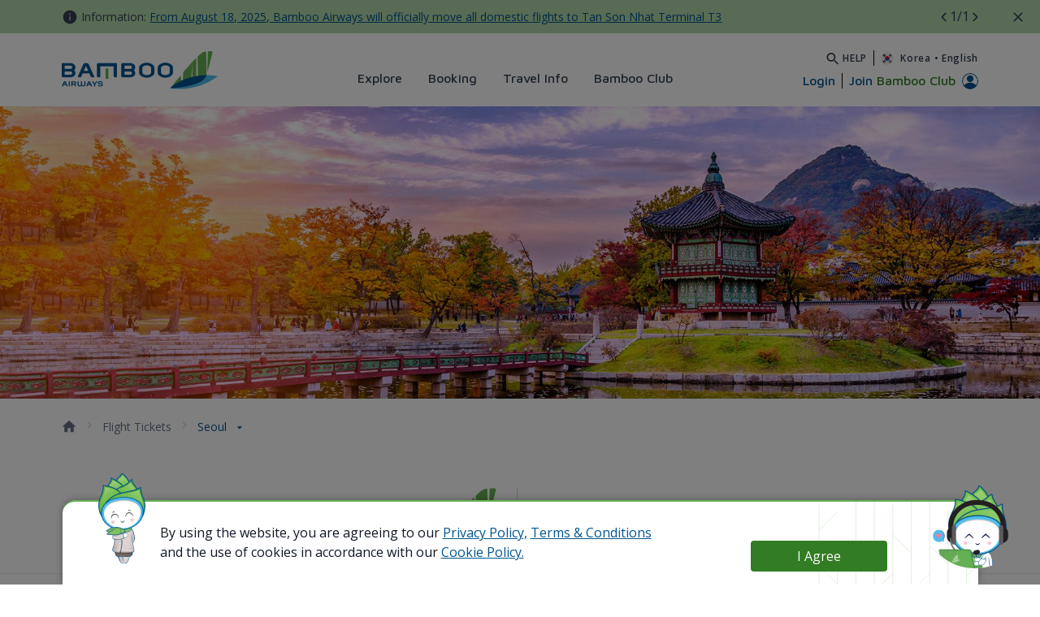

--- FILE ---
content_type: text/html;charset=UTF-8
request_url: https://www.bambooairways.com/en/web/kr/flight-tickets/flight-from-seoul?p_p_id=com_bav_bbc_domes_inter_BavBbcDomesticInternationalPortlet&p_p_lifecycle=1&p_p_state=normal&p_p_mode=view&_com_bav_bbc_domes_inter_BavBbcDomesticInternationalPortlet_javax.portlet.action=domesInter&p_auth=MYmZOnRR
body_size: -13
content:
{
  "domesticsMap" : {
    "/international-journeys/from-seoul-to-hochiminh-city" : "Seoul - Hochiminh City",
    "/international-journeys/from-seoul-to-hanoi" : "Seoul - Hanoi",
    "/international-journeys/from-seoul-to-da-nang" : "Seoul - Da Nang",
    "/international-journeys/from-seoul-to-nha-trang" : "Seoul - Nha Trang",
    "/international-journeys/from-seoul-to-phu-quoc" : "Seoul - Phu Quoc"
  },
  "internationalsMap" : {
    "/international-journeys/from-seoul-to-frankfurt" : "Seoul - Frankfurt",
    "/international-journeys/from-seoul-to-london" : "Seoul - London",
    "/international-journeys/from-seoul-to-melbourne" : "Seoul - Melbourne",
    "/international-journeys/from-seoul-to-sydney" : "Seoul - Sydney",
    "/international-journeys/from-seoul-to-singapore" : "Seoul - Singapore"
  },
  "status" : "success"
}

--- FILE ---
content_type: text/html;charset=UTF-8
request_url: https://www.bambooairways.com/en/web/kr/flight-tickets/flight-from-seoul?p_p_id=com_bav_flight_ticket_BavBbcFlightTicketPortlet&p_p_lifecycle=1&p_p_state=normal&p_p_mode=view&_com_bav_flight_ticket_BavBbcFlightTicketPortlet_javax.portlet.action=flightTicket&p_auth=MYmZOnRR
body_size: -78
content:
{
  "flightTicketMap" : {
    "/flight-tickets/flight-to-hanoi" : "Flight tickets to Hanoi",
    "/flight-tickets/flight-to-hochiminh-city" : "Flight tickets to Ho Chi Minh City",
    "/flight-tickets/flight-from-seoul" : "Flight tickets from Seoul",
    "/flight-tickets/flight-from-korea" : "Flight tickets from Korea",
    "/explore/flight-schedule" : "Flight schedule"
  },
  "status" : "success"
}

--- FILE ---
content_type: text/html
request_url: https://worldchatbox.worldfone.vn/view_dev2/?app_id=67628d8dab0ad4d42155954a
body_size: 831
content:
<!DOCTYPE html><html lang="en"><head><meta charset="utf-8"><meta http-equiv="X-UA-Compatible" content="IE=edge"><meta name="viewport" content="width=device-width,initial-scale=1"><link rel="stylesheet" href="/assets/css/fontawesome/css/all.min.css"><script src="/assets/js/jquery.min.js" type="e964af76310b3cbb9e11b521-text/javascript"></script><script src="/assets/js/socket.io.min.js" type="e964af76310b3cbb9e11b521-text/javascript"></script><script src="/app/v1/public/env" type="e964af76310b3cbb9e11b521-text/javascript"></script><title>livechat-app</title><link href="css/app.9408c93f.css" rel="preload" as="style"><link href="js/app.ddc36282.js" rel="preload" as="script"><link href="js/chunk-vendors.0a43dda6.js" rel="preload" as="script"><link href="css/app.9408c93f.css" rel="stylesheet"></head><body><noscript><strong>We're sorry but livechat-app doesn't work properly without JavaScript enabled. Please enable it to continue.</strong></noscript><div id="app"></div><script src="js/chunk-vendors.0a43dda6.js" type="e964af76310b3cbb9e11b521-text/javascript"></script><script src="js/app.ddc36282.js" type="e964af76310b3cbb9e11b521-text/javascript"></script><script src="/cdn-cgi/scripts/7d0fa10a/cloudflare-static/rocket-loader.min.js" data-cf-settings="e964af76310b3cbb9e11b521-|49" defer></script><script defer src="https://static.cloudflareinsights.com/beacon.min.js/vcd15cbe7772f49c399c6a5babf22c1241717689176015" integrity="sha512-ZpsOmlRQV6y907TI0dKBHq9Md29nnaEIPlkf84rnaERnq6zvWvPUqr2ft8M1aS28oN72PdrCzSjY4U6VaAw1EQ==" data-cf-beacon='{"version":"2024.11.0","token":"24a29f0efc0c4b5bbc63b70c02cff049","server_timing":{"name":{"cfCacheStatus":true,"cfEdge":true,"cfExtPri":true,"cfL4":true,"cfOrigin":true,"cfSpeedBrain":true},"location_startswith":null}}' crossorigin="anonymous"></script>
</body></html>

--- FILE ---
content_type: text/html; charset=UTF-8
request_url: https://worldchatbox.worldfone.vn/app/v1/public/env
body_size: -199
content:
const ENV={"current_time":1768968103.2251}

--- FILE ---
content_type: text/css;charset=UTF-8
request_url: https://www.bambooairways.com/o/wpbav-content-theme/css/daterangepicker_custom.css
body_size: 2517
content:
.daterangepicker {
  position: absolute;
  color: inherit;
  border: 1px solid #ddd;
  width: auto !important;
  max-width: none;
  padding: 0;
  margin-top: 7px;
  top: 100px;
  left: 20px;
  z-index: 3001;
  display: none;
  font-family: arial;
  font-size: 15px;
  line-height: 1em;
  border-radius: 16px 0;
  background-color: #ffffff;
  box-shadow: 0px 4px 6px -2px rgba(16, 24, 40, 0.03), 0px 12px 16px -4px rgba(16, 24, 40, 0.08);
}

@media (max-width: 475px) {
  .daterangepicker {
    overflow: auto;
  }
}

.daterangepicker:before, .daterangepicker:after {
  position: absolute;
  display: inline-block;
  border-bottom-color: rgba(0, 0, 0, 0.2);
  content: '';
}

.daterangepicker:before {
  top: -7px;
  border-right: 7px solid transparent;
  border-left: 7px solid transparent;
  border-bottom: 7px solid #ccc;
}

.daterangepicker:after {
  top: -6px;
  border-right: 6px solid transparent;
  border-bottom: 6px solid #fff;
  border-left: 6px solid transparent;
}

.daterangepicker.opensleft:before {
  right: 9px;
}

.daterangepicker.opensleft:after {
  right: 10px;
}

.daterangepicker.openscenter:before {
  left: 0;
  right: 0;
  width: 0;
  margin-left: auto;
  margin-right: auto;
}

.daterangepicker.openscenter:after {
  left: 0;
  right: 0;
  width: 0;
  margin-left: auto;
  margin-right: auto;
}

.daterangepicker.opensright:before {
  left: 9px;
}

.daterangepicker.opensright:after {
  left: 10px;
}

.daterangepicker.drop-up {
  margin-top: -7px;
}

.daterangepicker.drop-up:before {
  top: initial;
  bottom: -7px;
  border-bottom: initial;
  border-top: 7px solid #ccc;
}

.daterangepicker.drop-up:after {
  top: initial;
  bottom: -6px;
  border-bottom: initial;
  border-top: 6px solid #fff;
}

.daterangepicker.single .daterangepicker .ranges, .daterangepicker.single .drp-calendar {
  float: none;

}

.daterangepicker.single .drp-selected {
  display: none;
}

.daterangepicker.show-calendar .drp-calendar {
  display: block;
}

.daterangepicker.show-calendar .drp-buttons {
  display: block;
}

.daterangepicker.auto-apply .drp-buttons {
  display: none;
}

.daterangepicker .drp-calendar {
  display: none;
  max-width: max-content !important;
}

.daterangepicker .drp-calendar.left {
  padding: 24px 0 8px 20px;
}

.daterangepicker .drp-calendar.left.single{
  padding: 24px 0 8px 24px;
  width: 100%;
  max-width: 100%;
}

.daterangepicker .drp-calendar.right {
  padding: 24px 20px 8px 16px;
}

.daterangepicker .drp-calendar.single .calendar-table {
  border: none;
}

.daterangepicker .drp-calendar.left.single .calendar-table {
  padding-right: 24px;
}

.daterangepicker .calendar-table .next span, .daterangepicker .calendar-table .prev span {
  color: #fff;
  border: solid black;
  border-width: 0 2px 2px 0;
  border-radius: 0;
  display: inline-block;
  padding: 3px;
}

.daterangepicker .calendar-table .next span {
  transform: rotate(-45deg);
  -webkit-transform: rotate(-45deg);
}

.daterangepicker .calendar-table .prev span {
  transform: rotate(135deg);
  -webkit-transform: rotate(135deg);
}

.daterangepicker .calendar-table th, .daterangepicker .calendar-table td {
  white-space: nowrap;
  text-align: center;
  vertical-align: middle;
  min-width: 48px;
  width: 48px;
  height: 48px;
  line-height: 150%;
  font-size: 16px;
  border-radius: 4px;
  white-space: nowrap;
  cursor: pointer;
  position: relative;
}

.daterangepicker .drp-calendar .calendar-table tr td:not(.active):last-child span:not(.lunar-date),
.daterangepicker .drp-calendar .calendar-table tr th:not(.active):last-child{
  color: red !important;
}

.daterangepicker td.off.ends span,
.daterangepicker td.off.ends {
  opacity: 0;
  pointer-events: none !important;
  background-color: transparent !important;
  max-height: 0;
  height: 0;
}

.daterangepicker tr:nth-child(even){
  background-color: transparent;
}

.daterangepicker .drp-calendar.left.single .calendar-table th.month,
.daterangepicker .drp-calendar.left.single .calendar-table th.prev,
.daterangepicker .drp-calendar.left.single .calendar-table th.next{
  border-bottom: none !important;
}
.daterangepicker .drp-calendar .calendar-table th.month{
  color: #00558F;
  font-family: Maven Pro;
  font-size: 20px;
  font-style: normal;
  font-weight: 500;
  line-height: 120%; /* 24px */

}
.daterangepicker .drp-calendar .calendar-table th{
  color: #667085;
  font-family: Open Sans;
  font-size: 16px;
  font-style: normal;
  font-weight: 400;
  line-height: 150%; /* 24px */
  min-width: 48px;
  width: 48px;
  height: 48px;
  border-bottom: 1px solid #D0D5DD;
  padding: 0;
}

.daterangepicker .drp-calendar .calendar-table td{
  padding: 0;
  position: relative;
  border: none;
}

.daterangepicker .drp-calendar .calendar-table td span:not(.lunar-date){
  color: #101828;
  font-family: Open Sans;
  font-size: 15px;
  font-style: normal;
  font-weight: 600;
  line-height: 150%; /* 27px */
  min-width: 48px;
  width: 48px;
  height: 48px;
  display: flex;
  align-items: center;
  justify-content: center;
  pointer-events: none;
}

.daterangepicker.show-lunar .drp-calendar.left.single .calendar-table td span:not(.lunar-date){
  /*height: 56px;*/
}

.daterangepicker.show-lunar .drp-calendar .calendar-table td span.lunar-date{
  display: block;
}

.daterangepicker .drp-calendar td.disabled ,
.daterangepicker .drp-calendar option.disabled ,
.daterangepicker .drp-calendar td.disabled span,
.daterangepicker .drp-calendar option.disabled span{
  color: #D0D5DD !important;
  text-decoration: none;
}

.daterangepicker .drp-calendar .calendar-table td .lunar-date{
  color: #344054;
  font-family: Open Sans;
  font-size: 12px;
  font-style: normal;
  font-weight: 400;
  line-height: 150%; /* 18px */
  position: absolute;
  top: 0;
  right: 2px;
  width: auto;
  text-align: center;
  pointer-events: none;
  display: none;
}

.daterangepicker .drp-calendar .calendar-table td .lunar-date.red-color{
  color: red;
}

/*.daterangepicker .drp-calendar.left.single  td.active,*/
/*.daterangepicker .drp-calendar.left.single td.active:hover{*/
/*  background-color: transparent !important;*/
/*}*/

.daterangepicker .drp-calendar  td.active span:not(.lunar-date),
.daterangepicker .drp-calendar td.active:hover span:not(.lunar-date){
  color: #FCFCFD;
  border-radius: 4px;
  background: #00558F;
}

.daterangepicker .drp-calendar  td.active .lunar-date,
.daterangepicker .drp-calendar td.active:hover .lunar-date{
  color: #F9FAFB;
}

.daterangepicker .calendar-table {
  border: none;
  border-radius: 4px;
  background-color: #fff;
}

.daterangepicker .calendar-table table {
  width: 100%;
  margin: 0;
  border-spacing: 0;
  border-collapse: collapse;
}

.daterangepicker td.available:hover, .daterangepicker th.available:hover {
  /*background-color: transparent !important;*/
  border-color: transparent;
  color: inherit;
}

.daterangepicker .drp-calendar td.available:not(.active):hover span:not(.lunar-date){
  background-color: #F2F4F7;
  border-color: transparent;
  color: inherit;
}

.daterangepicker .drp-calendar .calendar-table thead tr:first-child th{
  border: none !important;
  width: auto;
  height: auto;
  padding-bottom: 8px;
}

/*.daterangepicker .drp-calendar.left.single td.available:hover,*/
/*.daterangepicker .drp-calendar.left.single th.available:hover{*/
/*  background-color: transparent !important;*/
/*}*/

.daterangepicker td.week, .daterangepicker th.week {
  font-size: 80%;
  color: #ccc;
}

.daterangepicker td.off, .daterangepicker td.off.in-range, .daterangepicker td.off.start-date, .daterangepicker td.off.end-date {
  background-color: #fff;
  border-color: transparent;
  color: #999;
}

.daterangepicker td.in-range {
  background-color: transparent !important;
  border-color: transparent;
  color: #344054;
  border-radius: 0;
}

.daterangepicker td.in-range span:not(.lunar-date){
  background-color: #F2F4F7;
  color: #344054;
}

.daterangepicker td.start-date {
  border-radius: 4px 0 0 4px;
}

.daterangepicker td.end-date {
  border-radius: 0 4px 4px 0;
}

.daterangepicker td.start-date.end-date {
  border-radius: 4px;
}

.daterangepicker td.active,
.daterangepicker td.active:hover {
  /*background-color: transparent !important;*/
  border-color: transparent;
  color: #fff;
}

.daterangepicker th.month {
  width: auto;
  color: #00558F;
  font-size: 20px;
  font-family: Maven Pro;
  font-style: normal;
  font-weight: 500;
  line-height: 120%;
}

.daterangepicker td.disabled, .daterangepicker option.disabled {
  color: #999;
  cursor: not-allowed;
  text-decoration: line-through;
}

.daterangepicker select.monthselect, .daterangepicker select.yearselect {
  font-size: 12px;
  padding: 1px;
  height: auto;
  margin: 0;
  cursor: default;
}

.daterangepicker select.monthselect {
  margin-right: 2%;
  width: 56%;
}

.daterangepicker select.yearselect {
  width: 40%;
}

.daterangepicker select.hourselect, .daterangepicker select.minuteselect, .daterangepicker select.secondselect, .daterangepicker select.ampmselect {
  width: 50px;
  margin: 0 auto;
  background: #eee;
  border: 1px solid #eee;
  padding: 2px;
  outline: 0;
  font-size: 12px;
}

.daterangepicker .calendar-time {
  text-align: center;
  margin: 4px auto 0 auto;
  line-height: 30px;
  position: relative;
}

.daterangepicker .calendar-time select.disabled {
  color: #ccc;
  cursor: not-allowed;
}

.daterangepicker .drp-buttons {
  clear: both;
  text-align: right;
  padding: 0 !important;
  border-top: none !important;
  display: none;
  line-height: 12px;
  vertical-align: middle;
}

.daterangepicker .drp-buttons .custom-switch.custom-switch-md .custom-control-label{
  font-size: 0 !important;
  position: unset !important;
}

.daterangepicker .drp-buttons .custom-switch.custom-switch-md .custom-control-label::before {
  left: 0;
  position: absolute;
}

.daterangepicker .drp-buttons .custom-switch.custom-switch-md .custom-control-label::after {
  left: 2px;
}

.daterangepicker .drp-buttons  .custom-switch.custom-switch-md .custom-control-input:checked ~ .custom-control-label::after {
  transform: none;
  left: auto;
  right: 10px;
}

.daterangepicker .drp-buttons .custom-switch.custom-switch-md .custom-control-input {
  height: 1.5rem;
  top: 0;
  width: 2.7rem;
}

.daterangepicker .drp-selected {
  display: none;
  font-size: 12px;
  padding-right: 8px;
}

body .daterangepicker .drp-buttons .btn {
  margin-left: 8px;
  font-weight: 500;
  font-size: 1rem;
  line-height: 18px;
  border-radius: 0.5rem;
  padding: 0.8125rem 1.125rem;
}

.daterangepicker.show-ranges.single.rtl .drp-calendar.left {
  border-right: 1px solid #ddd;
}

.daterangepicker.show-ranges.single.ltr .drp-calendar.left {
  border-left: 1px solid #ddd;
}

.daterangepicker.show-ranges.rtl .drp-calendar.right {
  border-right: 1px solid #ddd;
}

.daterangepicker.show-ranges.ltr .drp-calendar.left {
  border-left: 1px solid #ddd;
}

.daterangepicker .ranges {
  float: none;
  text-align: left;
  margin: 0;
}

.daterangepicker.show-calendar .ranges {
  margin-top: 8px;
}

.daterangepicker .ranges ul {
  list-style: none;
  margin: 0 auto;
  padding: 0;
  width: 100%;
}

.daterangepicker .ranges li {
  font-size: 12px;
  padding: 8px 12px;
  cursor: pointer;
}

.daterangepicker .ranges li:hover {
  background-color: #eee;
}

.daterangepicker .ranges li.active {
  background-color: #08c;
  color: #fff;
}

.daterangepicker select.monthselect,.daterangepicker select.yearselect {
  color: #00558F;
  font-family: Maven Pro;
  font-size: 20px;
  font-style: normal;
  font-weight: 500;
  line-height: 120%;
  border: none !important;
  width: auto;
  outline: none !important;
  cursor: pointer;
  -moz-appearance: none; /* Firefox */
  -webkit-appearance:none; /* Safari and Chrome */
  appearance:none;
  background: transparent;
  background-repeat: no-repeat;
  background-position-x: 100%;
  background-position-y: 2px;
  padding-right: 21px;
  background-image: url("data:image/svg+xml;charset=utf-8,%3Csvg%20xmlns%3D%22http%3A%2F%2Fwww.w3.org%2F2000%2Fsvg%22%20width%3D%2220%22%20height%3D%2220%22%20viewBox%3D%220%200%2020%2020%22%20fill%3D%22none%22%3E%20%20%3Cpath%20d%3D%22M5.83301%208.33325L9.99967%2012.4999L14.1663%208.33325H5.83301Z%22%20fill%3D%22%2300558F%22%2F%3E%3C%2Fsvg%3E");
}

.daterangepicker select.monthselect {
  margin-right: 1rem;
}

body .daterangepicker .drp-buttons .btn.resetBtn,
body .daterangepicker .drp-buttons .btn.todayBtn {
  color: #00558F;
  font-family: Open Sans;
  font-size: 16px;
  font-style: normal;
  font-weight: 400;
  line-height: 150%; /* 24px */
  text-decoration-line: underline;
  padding: 0;
  background-color: transparent;
  border: none;
  margin-left: 16px;
}

/*  Larger Screen Styling */
@media (min-width: 564px) {
  .daterangepicker {
    width: auto;
  }

  .daterangepicker .ranges ul {
    width: 140px;
  }

  .daterangepicker.single .ranges ul {
    width: 100%;
  }

  .daterangepicker.single .drp-calendar.left {
    clear: none;
  }

  .daterangepicker.single .ranges, .daterangepicker.single .drp-calendar {
    float: left;
  }

  .daterangepicker {
    direction: ltr;
    text-align: left;
  }

  .daterangepicker .drp-calendar.left {
    clear: left;
    margin-right: 0;
  }

  .daterangepicker .drp-calendar.left .calendar-table {
    border-right: none;
    border-top-right-radius: 0;
    border-bottom-right-radius: 0;
  }

  .daterangepicker .drp-calendar.right {
    margin-left: 0;
  }

  .daterangepicker .drp-calendar.right .calendar-table {
    border-left: none;
    border-top-left-radius: 0;
    border-bottom-left-radius: 0;
  }

  .daterangepicker .drp-calendar.left .calendar-table {
    padding-right: 16px;
    border-right: 1px solid #D0D5DD;
  }

  .daterangepicker .drp-calendar.left.single .calendar-table {
    padding-right: 24px;
  }

  .daterangepicker .ranges, .daterangepicker .drp-calendar {
    float: left;
  }
}

@media (min-width: 730px) {
  .daterangepicker .ranges {
    width: auto;
  }

  .daterangepicker .ranges {
    float: left;
  }

  .daterangepicker.rtl .ranges {
    float: right;
  }

  .daterangepicker .drp-calendar.left {
    clear: none !important;
  }
}

--- FILE ---
content_type: application/javascript
request_url: https://www.bambooairways.com/o/com.bav.booking.mask.popup/js/checkin.js?v=1.0.0
body_size: 2088
content:
let reservationCodeInputPopup = document.getElementById("reservation-code-popup");
let eTicketNumberInputPopup = document.getElementById("eTicket-number-popup");
let frequentFlyerNumberInputPopup = document.getElementById("frequent-flyer-number-popup");

let reservationCodeComponentPopup = document.getElementById("reservationCodeComponentPopup");
let eTicketNumberComponentPopup = document.getElementById("eTicketNumberComponentPopup");
let frequentFlyerNumberComponentPopup = document.getElementById("frequentFlyerNumberComponentPopup");

let frequentFlyerProgramPopup = document.getElementById("frequentFlyerProgramPopup");
let frequentFlyerProgramComponentPopup = document.getElementById("frequentFlyerProgramComponentPopup");

let reservationCodePopup = document.getElementById("reservationCodePopup");
let eTicketNumberPopup = document.getElementById("eTicketNumberPopup");
let frequentFlyerNumberPopup = document.getElementById("frequentFlyerNumberPopup");

let lastNamePopup = document.getElementById("lastNamePopup");

let checkinFormPopup = document.getElementById("checkinFormPopup");
let checkinHiddenFormPopup = document.getElementById("checkinHiddenFormPopup");

let lastNameHiddenInputPopup = document.getElementById("lastNameHiddenInputPopup");
let identifierHiddenInputPopup = document.getElementById("identifierHiddenInputPopup");
let programHiddenInputPopup = document.getElementById("programHiddenInputPopup");
let checkinTypePopup = "reservation-code";

let checkinTooltipPopup = {};
try {
    checkinTooltipPopup = JSON.parse(document.getElementById("checkinTooltipInputPopup").value.replace(
        /&amp;|&lt;|&gt;|&#39;|&quot;/g,
        tag =>
            ({
                '&amp;': '&',
                '&lt;': '<',
                '&gt;': '>',
                '&#39;': "'",
                '&quot;': '\"'
            }[tag] || tag)
    ));
} catch(err) {

}

document.getElementById("checkinModalContentContainerPopup").innerHTML = checkinTooltipPopup[localStorage.getItem("languageId")] || "";

// check-in
if (reservationCodeInputPopup) {
    reservationCodeInputPopup.addEventListener('change', e => {
        changeCheckinTypePopup(e.target.value)
    })
}

if (eTicketNumberInputPopup) {
    eTicketNumberInputPopup.addEventListener('change', e => {
        changeCheckinTypePopup(e.target.value)
    })
}

if (frequentFlyerNumberInputPopup) {
    frequentFlyerNumberInputPopup.addEventListener('change', e => {
        changeCheckinTypePopup(e.target.value)
    })
}

let changeCheckinTypePopup = function (value) {
    checkinTypePopup = value;
    if (value == "reservation-code") {
        if (reservationCodeComponentPopup) {
            reservationCodeComponentPopup.classList.remove('d-none');
        }
        if (eTicketNumberComponentPopup) {
            eTicketNumberComponentPopup.classList.add('d-none');
        }
        if (frequentFlyerNumberComponentPopup) {
            frequentFlyerNumberComponentPopup.classList.add('d-none');
        }
        if (frequentFlyerProgramComponentPopup) {
            frequentFlyerProgramComponentPopup.classList.add('d-none');
        }
        if (frequentFlyerProgramPopup) {
            frequentFlyerProgramPopup.setAttribute("required", "false");
            frequentFlyerProgramPopup.value = "program";
            frequentFlyerProgramPopup.classList.add("d-none");
        }
    } else if (value == "eTicket-number") {
        if (reservationCodeComponentPopup) {
            reservationCodeComponentPopup.classList.add('d-none');
        }
        if (eTicketNumberComponentPopup) {
            eTicketNumberComponentPopup.classList.remove('d-none');
        }
        if (frequentFlyerNumberComponentPopup) {
            frequentFlyerNumberComponentPopup.classList.add('d-none');
        }
        if (frequentFlyerProgramComponentPopup) {
            frequentFlyerProgramComponentPopup.classList.add('d-none');
        }
        if (frequentFlyerProgramPopup) {
            frequentFlyerProgramPopup.setAttribute("required", "false");
            frequentFlyerProgramPopup.value = "program";
            frequentFlyerProgramPopup.classList.add("d-none");
        }
    } else if (value == "frequent-flyer-number") {
        if (reservationCodeComponentPopup) {
            reservationCodeComponentPopup.classList.add('d-none');
        }
        if (eTicketNumberComponentPopup) {
            eTicketNumberComponentPopup.classList.add('d-none');
        }
        if (frequentFlyerNumberComponentPopup) {
            frequentFlyerNumberComponentPopup.classList.remove('d-none');
        }
        if (frequentFlyerProgramComponentPopup) {
            frequentFlyerProgramComponentPopup.classList.remove('d-none');
        }
        if (frequentFlyerProgramPopup) {
            frequentFlyerProgramPopup.setAttribute("required", "true");
            frequentFlyerProgramPopup.value = "";
            frequentFlyerProgramPopup.classList.remove("d-none");
        }
    }
}

if(checkinFormPopup) {
    let updateCheckinFormValuePopup = function() {
        if(checkinTypePopup == "frequent-flyer-number") {
            document.getElementById("programCheckinHiddenInputPopup").value = "QH";
            identifierHiddenInputPopup.value = frequentFlyerNumberPopup.value;
        } else {
            document.getElementById("programCheckinHiddenInputPopup").value = "";
            if(checkinTypePopup == "reservation-code") {
                identifierHiddenInputPopup.value = reservationCodePopup.value;
            } else {
                identifierHiddenInputPopup.value = eTicketNumberPopup.value;
            }
        }

        if(!identifierHiddenInputPopup.value) {
            $("#loading-gif").addClass('d-none');
            alert($("#please-fill-in-your-information-popup-msg").val());
            return false;
        } else {
            return true;
        }
    }

    function convertMonthCheckinPopup(monthString) {
        let monthNames = {
            'Jan': '01',
            'Feb': '02',
            'Mar': '03',
            'Apr': '04',
            'May': '05',
            'Jun': '06',
            'Jul': '07',
            'Aug': '08',
            'Sep': '09',
            'Oct': '10',
            'Nov': '11',
            'Dec': '12'
        };
        return monthNames[monthString];
    }

    function convertIBSDateFormatCheckinPopup(dateString) {
        try {
            let dateParts = dateString.split('-');
            let day = parseInt(dateParts[0]);
            let month = convertMonthCheckinPopup(dateParts[1]);
            let year = parseInt(dateParts[2]);

            let convertedDate = year + '-' + month + '-' + (day < 10 ? '0' + day : day);
            return convertedDate;
        } catch(err) {
            return dateString;
        }
    }

    let getLightLoginValueCheckinPopup = function(accountSummary, memberProfile) {
        let avatarUrl = $("#userAvatarPopup").val();
        let genderMap = {
            "MR": "male",
            "MRS": "female",
            "MS": "female",
            "NS": "unspecified",
        };

        let contacts = [];
        try {
            if(memberProfile["contactInfos"]) {
                let contactInfos = memberProfile["contactInfos"];
                if(contactInfos.length) {
                    let contactInfo = contactInfos.find(contact => {
                        return contact.addressType == ['H'];
                    });

                    if(!contactInfo) {
                        contactInfo = contactInfos[0];
                    }

                    if (contactInfo['mobileISDCode'] && contactInfo['mobileNumber']) {
                        contacts.push({
                            "contactType": "Phone",
                            "countryPhoneExtension": contactInfo['mobileISDCode'],
                            "number": contactInfo['mobileNumber'],
                        })
                    }
                    if (contactInfo['phoneISDCode'] && contactInfo['phoneNumber']) {
                        contacts.push({
                            "contactType": "Phone",
                            "countryPhoneExtension": contactInfo['phoneISDCode'],
                            "number": contactInfo['phoneNumber'],
                        })
                    }
                    if (contactInfo.emailAddress) {
                        contacts.push({
                            "contactType": "Email",
                            "address": contactInfo.emailAddress,
                        })
                    }
                }
            }
        } catch(err) {
            console.log('error in getting light login contact info', err.toString());
        }

        let lightLoginValue = {
            "isPrimaryTraveler": true,
            "names": [
                {
                    "firstName": accountSummary["givenName"],
                    "lastName": accountSummary["familyName"],
                    "title": accountSummary["title"],
                }
            ],
            "gender": genderMap[accountSummary["title"]],
            "dateOfBirth": convertIBSDateFormatCheckinPopup(memberProfile["dateOfBirth"]),
            "contacts": contacts,
            avatarLogoUrl: avatarUrl,
            "frequentFlyerCard": {
                "companyCode": memberProfile["companyCode"],
                "cardNumber": accountSummary["membershipNumber"],
                "tierLevelName": accountSummary["tierName"],
            }
        }

        return [lightLoginValue];
    }

    let processCheckinGetAccountSummaryPopup = function() {
        $.ajax({
            url: document.getElementById("processGetAccountSummaryInputPopup").value,
            type: "POST",
            beforeSend: function () {
                $("#loading-gif").removeClass('d-none')
            },
            error: function () {
                $("#loading-gif").addClass('d-none')
            },
            success: function (result) {
                let flightLoginValueCheckin = null;
                if(result) {
                    let accountSummaryRes = JSON.parse(result);
                    if (accountSummaryRes.status === "success") {
                        let accountSummary = JSON.parse(accountSummaryRes.data)["accountSummary"];
                        let memberProfile = JSON.parse(accountSummaryRes.data)["memberProfile"];
                        flightLoginValueCheckin = getLightLoginValueCheckinPopup(accountSummary, memberProfile);
                    }
                }

                if(flightLoginValueCheckin) {
                    document.getElementById("lightLoginCheckinHiddenInputPopup").value = JSON.stringify(flightLoginValueCheckin);
                }

                let isCheckinOk = updateCheckinFormValuePopup();
                if(!isCheckinOk) {
                    return;
                }
                checkinHiddenFormPopup.setAttribute("action", checkinHiddenFormPopup.getAttribute("action") + "?lang=" + localStorage.getItem("language"));
                checkinHiddenFormPopup.submit();
            },
        });
    }

    checkinFormPopup.addEventListener('submit', e => {
        e.preventDefault();
        if(checkinHiddenFormPopup) {
            if(document.getElementById("disableUseProfileInputPopup").value == "true"
                || document.getElementById("disableUseProfileInputPopup").value == true) {
                $("#loading-gif").removeClass('d-none')
                let isCheckinOk = updateCheckinFormValuePopup();
                if(!isCheckinOk) {
                    return;
                }
                checkinHiddenFormPopup.setAttribute("action", checkinHiddenFormPopup.getAttribute("action") + "?lang=" + localStorage.getItem("language"));
                checkinHiddenFormPopup.submit();
            } else {
                processCheckinGetAccountSummaryPopup();
            }
        }
    })
}

if (lastNamePopup) {
    lastNamePopup.addEventListener('change', e => {
            const value = e.target.value;
            onchangeLastNamePopup(value);
        }
    )

    lastNamePopup.addEventListener('blur', e => {
        const value = e.target.value;
        if(value) {
            e.target.value = value.toUpperCase();
        }
    })
}

if (reservationCodePopup) {
    reservationCodePopup.addEventListener('change', e => {
        const value = e.target.value;
        onChangeIdentifierPopup(value);
    })

    reservationCodePopup.addEventListener('blurs', e => {
        const value = e.target.value;
        if(value) {
            e.target.value = value.toUpperCase();
        }
    })
}

if (eTicketNumberPopup) {
    eTicketNumberPopup.addEventListener('change', e => {
        const value = e.target.value;
        onChangeIdentifierPopup(value);
    })
}

if (frequentFlyerNumberPopup) {
    frequentFlyerNumberPopup.addEventListener('change', e => {
        const value = e.target.value;
        onChangeIdentifierPopup(value);
    })
}

if(frequentFlyerProgramPopup) {
    frequentFlyerProgramPopup.addEventListener('change', e => {
        const value = e.target.value;
        onchangeProgramPopup(value);
    })
}

let onChangeIdentifierPopup = function (value) {
    if (identifierHiddenInputPopup) {
        identifierHiddenInputPopup.value = value;
    }
}

let onchangeLastNamePopup = function (value) {
    if (lastNameHiddenInputPopup) {
        lastNameHiddenInputPopup.value = value;
    }
}

let onchangeProgramPopup = function (value) {
    if (programHiddenInputPopup) {
        programHiddenInputPopup.value = value;
    }
}

--- FILE ---
content_type: application/javascript
request_url: https://www.bambooairways.com/o/wpbav-content-theme/js/pagination.js
body_size: 7850
content:
/*
 * pagination.js 2.6.0
 * A jQuery plugin to provide simple yet fully customisable pagination.
 * https://github.com/superRaytin/paginationjs
 *
 * Homepage: http://pagination.js.org
 *
 * Copyright 2014-2100, superRaytin
 * Released under the MIT license.
 */

(function(global, $) {

    if (typeof $ === 'undefined') {
        throwError('Pagination requires jQuery.');
    }

    var pluginName = 'pagination';

    var pluginHookMethod = 'addHook';

    var eventPrefix = '__pagination-';

    if ($.fn.pagination) {
        throwError('plugin conflicted, the name "pagination" has been taken by another jQuery plugin.');
    }

    $.fn[pluginName] = function(options) {

        if (typeof options === 'undefined') {
            return this;
        }

        var container = $(this);

        var attributes = $.extend({}, $.fn[pluginName].defaults, options);

        var pagination = {

            initialize: function() {
                var self = this;

                // Cache data for current instance
                if (!container.data('pagination')) {
                    container.data('pagination', {});
                }

                if (self.callHook('beforeInit') === false) return;

                // Pagination has been initialized, destroy it
                if (container.data('pagination').initialized) {
                    $('.paginationjs', container).remove();
                }

                // Whether to disable Pagination at the initialization
                self.disabled = !!attributes.disabled;

                // Model will be passed to the callback function
                var model = self.model = {
                    pageRange: attributes.pageRange,
                    pageSize: attributes.pageSize
                };

                // Parse dataSource to find available paging data
                self.parseDataSource(attributes.dataSource, function(dataSource) {

                    // Asynchronous mode
                    self.isAsync = Helpers.isString(dataSource);
                    if (Helpers.isArray(dataSource)) {
                        model.totalNumber = attributes.totalNumber = dataSource.length;
                    }

                    // Asynchronous mode and a 'totalNumberLocator' has been specified
                    self.isDynamicTotalNumber = self.isAsync && attributes.totalNumberLocator;

                    var el = self.render(true);

                    // Add extra className to the pagination element
                    if (attributes.className) {
                        el.addClass(attributes.className);
                    }

                    model.el = el;

                    // Append / prepend pagination element to the container
                    container[attributes.position === 'bottom' ? 'append' : 'prepend'](el);

                    // Bind events
                    self.observer();

                    // Mark pagination has been initialized
                    container.data('pagination').initialized = true;

                    // Call hook after initialization
                    self.callHook('afterInit', el);
                });
            },

            render: function(isBoot) {
                var self = this;
                var model = self.model;
                var el = model.el || $('<div class="paginationjs"></div>');
                var isForced = isBoot !== true;

                self.callHook('beforeRender', isForced);

                var currentPage = model.pageNumber || attributes.pageNumber;
                var pageRange = attributes.pageRange || 0;
                var totalPage = self.getTotalPage();

                var rangeStart = currentPage - pageRange;
                var rangeEnd = currentPage + pageRange;

                if (rangeEnd > totalPage) {
                    rangeEnd = totalPage;
                    rangeStart = totalPage - pageRange * 2;
                    rangeStart = rangeStart < 1 ? 1 : rangeStart;
                }

                if (rangeStart <= 1) {
                    rangeStart = 1;
                    rangeEnd = Math.min(pageRange * 2 + 1, totalPage);
                }

                el.html(self.generateHTML({
                    currentPage: currentPage,
                    pageRange: pageRange,
                    rangeStart: rangeStart,
                    rangeEnd: rangeEnd
                }));

                // Whether to hide pagination when there is only one page
                if (attributes.hideOnlyOnePage) {
                    el[totalPage <= 1 ? 'hide' : 'show']();
                }

                self.callHook('afterRender', isForced);

                return el;
            },

            getPageLinkTag: function(index) {
                var pageLink = attributes.pageLink;
                return pageLink ? `<a href="${pageLink}">${index}</a>` : `<a>${index}</a>`;
            },

            // Generate HTML for page numbers
            generatePageNumbersHTML: function(args) {
                var self = this;
                var currentPage = args.currentPage;
                var totalPage = self.getTotalPage();
                var getPageLinkTag = self.getPageLinkTag;
                var rangeStart = args.rangeStart;
                var rangeEnd = args.rangeEnd;
                var html = '';
                var i;

                var ellipsisText = attributes.ellipsisText;

                var classPrefix = attributes.classPrefix;
                var pageClassName = attributes.pageClassName || '';
                var activeClassName = attributes.activeClassName || '';
                var disableClassName = attributes.disableClassName || '';

                // Display all page numbers if page range disabled
                if (attributes.pageRange === null) {
                    for (i = 1; i <= totalPage; i++) {
                        if (i == currentPage) {
                            html += `<li class="${classPrefix}-page J-paginationjs-page ${pageClassName} ${activeClassName}" data-num="${i}"><a>${i}</a></li>`;
                        } else {
                            html += `<li class="${classPrefix}-page J-paginationjs-page ${pageClassName}" data-num="${i}">${getPageLinkTag(i)}</li>`;
                        }
                    }
                    return html;
                }

                if (rangeStart <= 3) {
                    for (i = 1; i < rangeStart; i++) {
                        if (i == currentPage) {
                            html += `<li class="${classPrefix}-page J-paginationjs-page ${pageClassName} ${activeClassName}" data-num="${i}"><a>${i}</a></li>`;
                        } else {
                            html += `<li class="${classPrefix}-page J-paginationjs-page ${pageClassName}" data-num="${i}">${getPageLinkTag(i)}</li>`;
                        }
                    }
                } else {
                    if (!attributes.hideFirstOnEllipsisShow) {
                        html += `<li class="${classPrefix}-page ${classPrefix}-first J-paginationjs-page ${pageClassName}" data-num="1">${getPageLinkTag(1)}</li>`;
                    }
                    html += `<li class="${classPrefix}-ellipsis ${disableClassName}"><a>${ellipsisText}</a></li>`;
                }

                for (i = rangeStart; i <= rangeEnd; i++) {
                    if (i == currentPage) {
                        html += `<li class="${classPrefix}-page J-paginationjs-page ${pageClassName} ${activeClassName}" data-num="${i}"><a>${i}</a></li>`;
                    } else {
                        html += `<li class="${classPrefix}-page J-paginationjs-page ${pageClassName}" data-num="${i}">${getPageLinkTag(i)}</li>`;
                    }
                }

                if (rangeEnd >= totalPage - 2) {
                    for (i = rangeEnd + 1; i <= totalPage; i++) {
                        html += `<li class="${classPrefix}-page J-paginationjs-page ${pageClassName}" data-num="${i}">${getPageLinkTag(i)}</li>`;
                    }
                } else {
                    html += `<li class="${classPrefix}-ellipsis ${disableClassName}"><a>${ellipsisText}</a></li>`;

                    if (!attributes.hideLastOnEllipsisShow) {
                        html += `<li class="${classPrefix}-page ${classPrefix}-last J-paginationjs-page ${pageClassName}" data-num="${totalPage}">${getPageLinkTag(totalPage)}</li>`;
                    }
                }

                return html;
            },

            // Generate HTML content
            generateHTML: function(args) {
                var self = this;
                var currentPage = args.currentPage;
                var totalPage = self.getTotalPage();
                var getPageLinkTag = self.getPageLinkTag;

                var totalNumber = self.getTotalNumber();

                var pageSize = attributes.pageSize;
                var showPrevious = attributes.showPrevious;
                var showNext = attributes.showNext;
                var showPageNumbers = attributes.showPageNumbers;
                var showNavigator = attributes.showNavigator;
                var showSizeChanger = attributes.showSizeChanger;
                var sizeChangerOptions = attributes.sizeChangerOptions;
                var showGoInput = attributes.showGoInput;
                var showGoButton = attributes.showGoButton;

                var prevText = attributes.prevText;
                var nextText = attributes.nextText;
                var goButtonText = attributes.goButtonText;

                var classPrefix = attributes.classPrefix;
                var disableClassName = attributes.disableClassName || '';
                var ulClassName = attributes.ulClassName || '';
                var prevClassName = attributes.prevClassName || '';
                var nextClassName = attributes.nextClassName || '';

                var html = '';
                var sizeSelect = `<select class="J-paginationjs-size-select">`;
                var goInput = '<input type="text" class="J-paginationjs-go-pagenumber">';
                var goButton = `<input type="button" class="J-paginationjs-go-button" value="${goButtonText}">`;
                var formattedString;

                var formatSizeChanger = typeof attributes.formatSizeChanger === 'function' ? attributes.formatSizeChanger(currentPage, totalPage, totalNumber) : attributes.formatSizeChanger;
                var formatNavigator = typeof attributes.formatNavigator === 'function' ? attributes.formatNavigator(currentPage, totalPage, totalNumber) : attributes.formatNavigator;
                var formatGoInput = typeof attributes.formatGoInput === 'function' ? attributes.formatGoInput(goInput, currentPage, totalPage, totalNumber) : attributes.formatGoInput;
                var formatGoButton = typeof attributes.formatGoButton === 'function' ? attributes.formatGoButton(goButton, currentPage, totalPage, totalNumber) : attributes.formatGoButton;

                var autoHidePrevious = typeof attributes.autoHidePrevious === 'function' ? attributes.autoHidePrevious() : attributes.autoHidePrevious;
                var autoHideNext = typeof attributes.autoHideNext === 'function' ? attributes.autoHideNext() : attributes.autoHideNext;

                var header = typeof attributes.header === 'function' ? attributes.header(currentPage, totalPage, totalNumber) : attributes.header;
                var footer = typeof attributes.footer === 'function' ? attributes.footer(currentPage, totalPage, totalNumber) : attributes.footer;

                // Prepend extra contents to the pagination buttons
                if (header) {
                    formattedString = self.replaceVariables(header, {
                        currentPage: currentPage,
                        totalPage: totalPage,
                        totalNumber: totalNumber
                    });
                    html += formattedString;
                }

                // Whether to display navigator
                if (showNavigator) {
                    if (formatNavigator) {
                        formattedString = self.replaceVariables(formatNavigator, {
                            currentPage: currentPage,
                            totalPage: totalPage,
                            totalNumber: totalNumber,
                            rangeStart: (currentPage - 1) * pageSize + 1,
                            rangeEnd: Math.min(currentPage * pageSize, totalNumber)
                        });
                        html += `<div class="${classPrefix}-nav J-paginationjs-nav">${formattedString}</div>`;
                    }
                }

                if (showPrevious || showPageNumbers || showNext) {
                    html += '<div class="paginationjs-pages">';

                    if (ulClassName) {
                        html += `<ul class="${ulClassName}">`;
                    } else {
                        html += '<ul>';
                    }

                    // Whether to display Previous button
                    if (showPrevious) {
                        if (currentPage <= 1) {
                            if (!autoHidePrevious) {
                                html += `<li class="${classPrefix}-prev ${disableClassName} ${prevClassName}"><a>${prevText}</a></li>`;
                            }
                        } else {
                            html += `<li class="${classPrefix}-prev J-paginationjs-previous ${prevClassName}" data-num="${currentPage - 1}" title="Previous page">${getPageLinkTag(prevText)}</li>`;
                        }
                    }

                    // Whether to display page numbers
                    if (showPageNumbers) {
                        html += self.generatePageNumbersHTML(args);
                    }

                    // Whether to display Next button
                    if (showNext) {
                        if (currentPage >= totalPage) {
                            if (!autoHideNext) {
                                html += `<li class="${classPrefix}-next ${disableClassName} ${nextClassName}"><a>${nextText}</a></li>`;
                            }
                        } else {
                            html += `<li class="${classPrefix}-next J-paginationjs-next ${nextClassName}" data-num="${currentPage + 1}" title="Next page">${getPageLinkTag(nextText)}</li>`;
                        }
                    }
                    html += `</ul></div>`;
                }

                if (showSizeChanger) {
                    if (Helpers.isArray(sizeChangerOptions)) {
                        if (sizeChangerOptions.indexOf(pageSize) === -1) {
                            sizeChangerOptions.unshift(pageSize);
                            sizeChangerOptions.sort((a, b) => a - b);
                        }
                        for (let i = 0; i < sizeChangerOptions.length; i++) {
                            sizeSelect += `<option value="${sizeChangerOptions[i]}"${(sizeChangerOptions[i] === pageSize ? ' selected' : '')}>${sizeChangerOptions[i]} / page</option>`;
                        }
                        sizeSelect += `</select>`;
                        formattedString = sizeSelect;

                        if (formatSizeChanger) {
                            formattedString = self.replaceVariables(formatSizeChanger, {
                                length: sizeSelect,
                                total: totalNumber
                            });
                        }
                        html += `<div class="paginationjs-size-changer">${formattedString}</div>`;
                    }
                }

                // Whether to display Go input
                if (showGoInput) {
                    if (formatGoInput) {
                        formattedString = self.replaceVariables(formatGoInput, {
                            currentPage: currentPage,
                            totalPage: totalPage,
                            totalNumber: totalNumber,
                            input: goInput
                        });
                        html += `<div class="${classPrefix}-go-input">${formattedString}</div>`;
                    }
                }

                // Whether to display Go button
                if (showGoButton) {
                    if (formatGoButton) {
                        formattedString = self.replaceVariables(formatGoButton, {
                            currentPage: currentPage,
                            totalPage: totalPage,
                            totalNumber: totalNumber,
                            button: goButton
                        });
                        html += `<div class="${classPrefix}-go-button">${formattedString}</div>`;
                    }
                }

                // Append extra contents to the pagination buttons
                if (footer) {
                    formattedString = self.replaceVariables(footer, {
                        currentPage: currentPage,
                        totalPage: totalPage,
                        totalNumber: totalNumber
                    });
                    html += formattedString;
                }

                return html;
            },

            // dataSource is a request URL and a 'totalNumberLocator' function specified
            // execute it to find out 'totalNumber' from the response
            findTotalNumberFromRemoteResponse: function(response) {
                var self = this;
                self.model.totalNumber = attributes.totalNumberLocator(response);
            },

            // Go to the specified page
            go: function(number, callback) {
                var self = this;
                var model = self.model;

                if (self.disabled) return;

                var pageNumber = number;
                pageNumber = parseInt(pageNumber);

                if (!pageNumber || pageNumber < 1) return;

                var pageSize = attributes.pageSize;
                var totalNumber = self.getTotalNumber();
                var totalPage = self.getTotalPage();

                if (totalNumber > 0 && pageNumber > totalPage) return;

                // Pick paging data in synchronous mode
                if (!self.isAsync) {
                    render(self.getPagingData(pageNumber));
                    return;
                }

                var postData = {};
                var alias = attributes.alias || {};
                var pageSizeName = alias.pageSize ? alias.pageSize : 'pageSize';
                var pageNumberName = alias.pageNumber ? alias.pageNumber : 'pageNumber';
                postData[pageSizeName] = pageSize;
                postData[pageNumberName] = pageNumber;

                var ajaxParams = typeof attributes.ajax === 'function' ? attributes.ajax() : attributes.ajax;

                // If the pageNumber's value starts with 0 via Ajax
                if (ajaxParams && ajaxParams.pageNumberStartWithZero) {
                    postData[pageNumberName] = pageNumber - 1;
                }

                var formatAjaxParams = {
                    type: 'get',
                    cache: false,
                    data: {},
                    contentType: 'application/x-www-form-urlencoded; charset=UTF-8',
                    dataType: 'json',
                    async: true
                };

                $.extend(true, formatAjaxParams, ajaxParams);
                $.extend(formatAjaxParams.data, postData);

                formatAjaxParams.url = attributes.dataSource;
                formatAjaxParams.success = function(response) {
                    try {
                        self.model.originalResponse = response;
                        if (self.isDynamicTotalNumber) {
                            self.findTotalNumberFromRemoteResponse(response);
                        } else {
                            self.model.totalNumber = attributes.totalNumber;
                        }

                        var finalData = self.filterDataWithLocator(response);
                        render(finalData);
                    } catch (e) {
                        if(typeof attributes.onError === 'function') {
                            attributes.onError(e, 'ajaxSuccessHandlerError');
                        } else {
                            throw e;
                        }
                    }
                };
                formatAjaxParams.error = function(jqXHR, textStatus, errorThrown) {
                    attributes.formatAjaxError && attributes.formatAjaxError(jqXHR, textStatus, errorThrown);
                    self.enable();
                };

                self.disable();

                if (attributes.ajaxFunction) {
                    attributes.ajaxFunction(formatAjaxParams);
                } else {
                    $.ajax(formatAjaxParams);
                }

                function render(data) {
                    if (self.callHook('beforePaging', pageNumber) === false) return false;

                    // Pagination direction
                    model.direction = typeof model.pageNumber === 'undefined' ? 0 : (pageNumber > model.pageNumber ? 1 : -1);

                    model.pageNumber = pageNumber;

                    self.render();

                    if (self.disabled && self.isAsync) {
                        // enable pagination
                        self.enable();
                    }

                    // cache model data
                    container.data('pagination').model = model;

                    // format result data before callback invoked
                    if (attributes.formatResult) {
                        var cloneData = $.extend(true, [], data);
                        if (!Helpers.isArray(data = attributes.formatResult(cloneData))) {
                            data = cloneData;
                        }
                    }

                    container.data('pagination').currentPageData = data;

                    self.doCallback(data, callback);

                    self.callHook('afterPaging', pageNumber);

                    if (pageNumber == 1) {
                        self.callHook('afterIsFirstPage');
                    } else if (pageNumber == self.getTotalPage()) {
                        self.callHook('afterIsLastPage');
                    }
                }
            },

            doCallback: function(data, customCallback) {
                var self = this;
                var model = self.model;

                if (typeof customCallback === 'function') {
                    customCallback(data, model);
                } else if (typeof attributes.callback === 'function') {
                    attributes.callback(data, model);
                }
            },

            destroy: function() {
                if (this.callHook('beforeDestroy') === false) return;

                this.model.el.remove();
                container.off();

                // Remove style element
                $('#paginationjs-style').remove();

                this.callHook('afterDestroy');
            },

            previous: function(callback) {
                this.go(this.model.pageNumber - 1, callback);
            },

            next: function(callback) {
                this.go(this.model.pageNumber + 1, callback);
            },

            disable: function() {
                var self = this;
                var source = self.isAsync ? 'async' : 'sync';

                if (self.callHook('beforeDisable', source) === false) return;

                self.disabled = true;
                self.model.disabled = true;

                self.callHook('afterDisable', source);
            },

            enable: function() {
                var self = this;
                var source = self.isAsync ? 'async' : 'sync';

                if (self.callHook('beforeEnable', source) === false) return;

                self.disabled = false;
                self.model.disabled = false;

                self.callHook('afterEnable', source);
            },

            refresh: function(callback) {
                this.go(this.model.pageNumber, callback);
            },

            show: function() {
                var self = this;

                if (self.model.el.is(':visible')) return;

                self.model.el.show();
            },

            hide: function() {
                var self = this;

                if (!self.model.el.is(':visible')) return;

                self.model.el.hide();
            },

            // Replace variables for template string
            replaceVariables: function(template, variables) {
                var formattedString;

                for (var key in variables) {
                    var value = variables[key];
                    var regexp = new RegExp('<%=\\s*' + key + '\\s*%>', 'img');

                    formattedString = (formattedString || template).replace(regexp, value);
                }

                return formattedString;
            },

            getPagingData: function(number) {
                var pageSize = attributes.pageSize;
                var dataSource = attributes.dataSource;
                var totalNumber = this.getTotalNumber();

                var start = pageSize * (number - 1) + 1;
                var end = Math.min(number * pageSize, totalNumber);

                return dataSource.slice(start - 1, end);
            },

            getTotalNumber: function() {
                return this.model.totalNumber || attributes.totalNumber || 0;
            },

            getTotalPage: function() {
                return Math.ceil(this.getTotalNumber() / attributes.pageSize);
            },

            getLocator: function(locator) {
                var result;

                if (typeof locator === 'string') {
                    result = locator;
                } else if (typeof locator === 'function') {
                    result = locator();
                } else {
                    throwError('"locator" is incorrect. Expect string or function type.');
                }

                return result;
            },

            // Filter data with "locator"
            filterDataWithLocator: function(dataSource) {
                var locator = this.getLocator(attributes.locator);
                var filteredData;

                // Datasource is an Object, use "locator" to locate available data
                if (Helpers.isObject(dataSource)) {
                    try {
                        $.each(locator.split('.'), function(index, item) {
                            filteredData = (filteredData ? filteredData : dataSource)[item];
                        });
                    }
                    catch (e) {
                        // ignore
                    }

                    if (!filteredData) {
                        throwError('dataSource.' + locator + ' is undefined.');
                    } else if (!Helpers.isArray(filteredData)) {
                        throwError('dataSource.' + locator + ' should be an Array.');
                    }
                }

                return filteredData || dataSource;
            },

            parseDataSource: function(dataSource, callback) {
                var self = this;

                if (Helpers.isObject(dataSource)) {
                    callback(attributes.dataSource = self.filterDataWithLocator(dataSource));
                } else if (Helpers.isArray(dataSource)) {
                    callback(attributes.dataSource = dataSource);
                } else if (typeof dataSource === 'function') {
                    attributes.dataSource(function(data) {
                        if (!Helpers.isArray(data)) {
                            throwError('The parameter of "done" Function should be an Array.');
                        }
                        self.parseDataSource.call(self, data, callback);
                    });
                } else if (typeof dataSource === 'string') {
                    if (/^https?|file:/.test(dataSource)) {
                        attributes.ajaxDataType = 'jsonp';
                    }
                    callback(dataSource);
                } else {
                    throwError('Unexpected dataSource type');
                }
            },

            callHook: function(hook) {
                var paginationData = container.data('pagination') || {};
                var result;

                var args = Array.prototype.slice.apply(arguments);
                args.shift();

                if (attributes[hook] && typeof attributes[hook] === 'function') {
                    if (attributes[hook].apply(global, args) === false) {
                        result = false;
                    }
                }

                if (paginationData.hooks && paginationData.hooks[hook]) {
                    $.each(paginationData.hooks[hook], function(index, item) {
                        if (item.apply(global, args) === false) {
                            result = false;
                        }
                    });
                }

                return result !== false;
            },

            observer: function() {
                var self = this;
                var el = self.model.el;

                // Go to specified page number
                container.on(eventPrefix + 'go', function(event, pageNumber, done) {
                    if (typeof pageNumber === 'string') {
                        pageNumber = parseInt(pageNumber.trim());
                    }

                    if (!pageNumber) return;

                    if (typeof pageNumber !== 'number') {
                        throwError('"pageNumber" is incorrect. (Number)');
                    }

                    self.go(pageNumber, done);
                });

                // Page number button click listener
                el.on('click', '.J-paginationjs-page', function(event) {
                    var current = $(event.currentTarget);
                    var pageNumber = current.attr('data-num').trim();

                    if (!pageNumber || current.hasClass(attributes.disableClassName) || current.hasClass(attributes.activeClassName)) return;

                    if (self.callHook('beforePageOnClick', event, pageNumber) === false) return false;

                    self.go(pageNumber);

                    self.callHook('afterPageOnClick', event, pageNumber);

                    if (!attributes.pageLink) return false;
                });

                // Previous button click listener
                el.on('click', '.J-paginationjs-previous', function(event) {
                    var current = $(event.currentTarget);
                    var pageNumber = current.attr('data-num').trim();

                    if (!pageNumber || current.hasClass(attributes.disableClassName)) return;

                    if (self.callHook('beforePreviousOnClick', event, pageNumber) === false) return false;

                    self.go(pageNumber);

                    self.callHook('afterPreviousOnClick', event, pageNumber);

                    if (!attributes.pageLink) return false;
                });

                // Next button click listener
                el.on('click', '.J-paginationjs-next', function(event) {
                    var current = $(event.currentTarget);
                    var pageNumber = current.attr('data-num').trim();

                    if (!pageNumber || current.hasClass(attributes.disableClassName)) return;

                    if (self.callHook('beforeNextOnClick', event, pageNumber) === false) return false;

                    self.go(pageNumber);

                    self.callHook('afterNextOnClick', event, pageNumber);

                    if (!attributes.pageLink) return false;
                });

                // Go button click listener
                el.on('click', '.J-paginationjs-go-button', function(event) {
                    var pageNumber = $('.J-paginationjs-go-pagenumber', el).val();

                    if (self.callHook('beforeGoButtonOnClick', event, pageNumber) === false) return false;

                    container.trigger(eventPrefix + 'go', pageNumber);

                    self.callHook('afterGoButtonOnClick', event, pageNumber);
                });

                // go input enter keyup listener
                el.on('keyup', '.J-paginationjs-go-pagenumber', function(event) {
                    if (event.which === 13) {
                        var pageNumber = $(event.currentTarget).val();

                        if (self.callHook('beforeGoInputOnEnter', event, pageNumber) === false) return false;

                        container.trigger(eventPrefix + 'go', pageNumber);

                        // Maintain the cursor
                        $('.J-paginationjs-go-pagenumber', el).focus();

                        self.callHook('afterGoInputOnEnter', event, pageNumber);
                    }
                });

                el.on('change', '.J-paginationjs-size-select', function(event) {
                    var current = $(event.currentTarget);
                    var size = parseInt(current.val());
                    var currentPage = self.model.pageNumber || attributes.pageNumber;

                    if (typeof size !== 'number') return;

                    if (self.callHook('beforeSizeSelectorChange', event, size) === false) return false;

                    attributes.pageSize = size;
                    self.model.pageSize = size;
                    self.model.totalPage = self.getTotalPage();
                    if (currentPage > self.model.totalPage) {
                        currentPage = self.model.totalPage;
                    }
                    self.go(currentPage);

                    self.callHook('afterSizeSelectorChange', event, size);

                    if (!attributes.pageLink) return false;
                });

                // Previous page
                container.on(eventPrefix + 'previous', function(event, done) {
                    self.previous(done);
                });

                // Next page
                container.on(eventPrefix + 'next', function(event, done) {
                    self.next(done);
                });

                // Disable
                container.on(eventPrefix + 'disable', function() {
                    self.disable();
                });

                // Enable
                container.on(eventPrefix + 'enable', function() {
                    self.enable();
                });

                // Refresh
                container.on(eventPrefix + 'refresh', function(event, done) {
                    self.refresh(done);
                });

                // Show
                container.on(eventPrefix + 'show', function() {
                    self.show();
                });

                // Hide
                container.on(eventPrefix + 'hide', function() {
                    self.hide();
                });

                // Destroy
                container.on(eventPrefix + 'destroy', function() {
                    self.destroy();
                });

                // Whether to load the default page
                var validTotalPage = Math.max(self.getTotalPage(), 1)
                var defaultPageNumber = attributes.pageNumber;

                // Default pageNumber should be 1 when totalNumber is dynamic
                if (self.isDynamicTotalNumber) {
                    if (attributes.resetPageNumberOnInit) defaultPageNumber = 1;
                }

                if (attributes.triggerPagingOnInit) {
                    container.trigger(eventPrefix + 'go', Math.min(defaultPageNumber, validTotalPage));
                }
            }
        };

        // Pagination has been initialized
        if (container.data('pagination') && container.data('pagination').initialized === true) {
            // Handle events
            if (isNumeric(options)) {
                // eg: container.pagination(5)
                container.trigger.call(this, eventPrefix + 'go', options, arguments[1]);
                return this;
            } else if (typeof options === 'string') {
                var args = Array.prototype.slice.apply(arguments);
                args[0] = eventPrefix + args[0];

                switch (options) {
                    case 'previous':
                    case 'next':
                    case 'go':
                    case 'disable':
                    case 'enable':
                    case 'refresh':
                    case 'show':
                    case 'hide':
                    case 'destroy':
                        container.trigger.apply(this, args);
                        break;
                    case 'getSelectedPageNum':
                    case 'getCurrentPageNum':
                        if (container.data('pagination').model) {
                            return container.data('pagination').model.pageNumber;
                        } else {
                            return container.data('pagination').attributes.pageNumber;
                        }
                    case 'getTotalPage':
                        return Math.ceil(container.data('pagination').model.totalNumber / container.data('pagination').model.pageSize);
                    case 'getSelectedPageData':
                    case 'getCurrentPageData':
                        return container.data('pagination').currentPageData;
                    // Whether pagination has been disabled
                    case 'isDisabled':
                        return container.data('pagination').model.disabled === true;
                    default:
                        throwError('Unknown action: ' + options);
                }
                return this;
            } else {
                // Uninstall the old instance before initializing a new one
                uninstallPlugin(container);
            }
        } else {
            if (!Helpers.isObject(options)) throwError('Illegal options');
        }

        // Check parameters
        parameterChecker(attributes);

        pagination.initialize();

        return this;
    };

    // Instance defaults
    $.fn[pluginName].defaults = {

        // Data source
        // Array | String | Function | Object
        //dataSource: '',

        // String | Function
        //locator: 'data',

        // Function
        //totalNumberLocator: function() {},

        // Total number of data items
        totalNumber: 0,

        // Default page number
        pageNumber: 1,

        // Number of data items per page
        pageSize: 10,

        // Page range (pages around current page)
        pageRange: 2,

        // Whether to display the 'Previous' button
        showPrevious: true,

        // Whether to display the 'Next' button
        showNext: true,

        // Whether to display the page buttons
        showPageNumbers: true,

        showNavigator: false,

        // Whether to display the 'Go' input
        showGoInput: false,

        // Whether to display the 'Go' button
        showGoButton: false,

        showSizeChanger: false,

        sizeChangerOptions: [10, 20, 50, 100],

        // Page link
        pageLink: '',

        // 'Previous' text
        prevText: '&lsaquo;',

        // 'Next' text
        nextText: '&rsaquo;',

        // Ellipsis text
        ellipsisText: '...',

        // 'Go' button text
        goButtonText: 'Go',

        // Additional class name(s) for the Pagination container
        //className: '',

        classPrefix: 'paginationjs',

        activeClassName: 'active',

        // class name when disabled
        disableClassName: 'disabled',

        //ulClassName: '',

        //pageClassName: '',

        //prevClassName: '',

        //nextClassName: '',

        formatNavigator: 'Total <%= totalNumber %> items',

        formatGoInput: '<%= input %>',

        formatGoButton: '<%= button %>',

        // position in the container
        position: 'bottom',

        // Auto hide previous button when current page is the first
        autoHidePrevious: false,

        // Auto hide next button when current page is the last
        autoHideNext: false,

        //header: '',

        //footer: '',

        //alias: {},

        // Whether to trigger pagination at initialization
        triggerPagingOnInit: true,

        // Whether to reset page number at initialization, it works only if dataSource is a URL and totalNumberLocator is specified
        resetPageNumberOnInit: true,

        // Whether to hide pagination when less than one page
        hideOnlyOnePage: false,

        hideFirstOnEllipsisShow: false,

        hideLastOnEllipsisShow: false,

        // Customize item's innerHTML
        callback: function() {}
    };

    // Hook register
    $.fn[pluginHookMethod] = function(hook, callback) {
        if (arguments.length < 2) {
            throwError('Expect 2 arguments at least.');
        }

        if (typeof callback !== 'function') {
            throwError('callback should be a function.');
        }

        var container = $(this);
        var paginationData = container.data('pagination');

        if (!paginationData) {
            container.data('pagination', {});
            paginationData = container.data('pagination');
        }

        !paginationData.hooks && (paginationData.hooks = {});

        //paginationData.hooks[hook] = callback;
        paginationData.hooks[hook] = paginationData.hooks[hook] || [];
        paginationData.hooks[hook].push(callback);

    };

    // Static method
    $[pluginName] = function(selector, options) {
        if (arguments.length < 2) {
            throwError('Requires two parameters.');
        }

        var container;

        // 'selector' is a jQuery object
        if (typeof selector !== 'string' && selector instanceof jQuery) {
            container = selector;
        } else {
            container = $(selector);
        }

        if (!container.length) return;

        container.pagination(options);

        return container;
    };

    // ============================================================
    // helpers
    // ============================================================

    var Helpers = {};

    // Throw error
    function throwError(content) {
        throw new Error('Pagination: ' + content);
    }

    // Check parameters
    function parameterChecker(args) {
        if (!args.dataSource) {
            throwError('"dataSource" is required.');
        }

        if (typeof args.dataSource === 'string') {
            if (args.totalNumberLocator === undefined) {
                if (args.totalNumber === undefined) {
                    throwError('"totalNumber" is required.');
                } else if (!isNumeric(args.totalNumber)) {
                    throwError('"totalNumber" is incorrect. Expect numberic type');
                }
            } else {
                if (typeof args.totalNumberLocator !== 'function') {
                    throwError('"totalNumberLocator" should be a Function.');
                }
            }
        } else if (Helpers.isObject(args.dataSource)) {
            if (typeof args.locator === 'undefined') {
                throwError('"dataSource" is an Object, please specify a "locator".');
            } else if (typeof args.locator !== 'string' && typeof args.locator !== 'function') {
                throwError('' + args.locator + ' is incorrect. Expect string or function type');
            }
        }

        if (args.formatResult !== undefined && typeof args.formatResult !== 'function') {
            throwError('"formatResult" should be a Function.');
        }

        if (args.onError !== undefined && typeof args.onError !== 'function') {
            throwError('"onError" should be a Function.');
        }
    }

    // uninstall plugin
    function uninstallPlugin(target) {
        var events = ['go', 'previous', 'next', 'disable', 'enable', 'refresh', 'show', 'hide', 'destroy'];

        // off all events
        $.each(events, function(index, value) {
            target.off(eventPrefix + value);
        });

        // reset pagination data
        target.data('pagination', {});

        // remove pagination element
        $('.paginationjs', target).remove();
    }

    // Object type detection
    function getObjectType(object, tmp) {
        return ( (tmp = typeof(object)) == "object" ? object == null && "null" || Object.prototype.toString.call(object).slice(8, -1) : tmp ).toLowerCase();
    }

    function isNumeric(n) {
        return !isNaN(parseFloat(n)) && isFinite(n);
    }

    $.each(['Object', 'Array', 'String'], function(index, name) {
        Helpers['is' + name] = function(object) {
            return getObjectType(object) === name.toLowerCase();
        };
    });

    /*
     * export via AMD or CommonJS
     * */
    if (typeof define === 'function' && define.amd) {
        define(function() {
            return $;
        });
    }

})(this, window.jQuery);